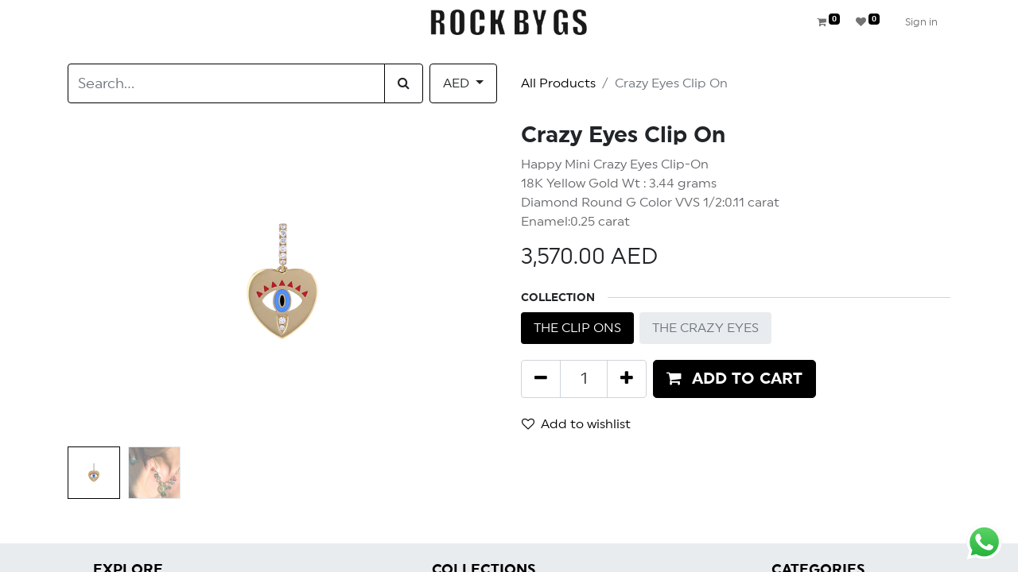

--- FILE ---
content_type: text/html; charset=utf-8
request_url: https://www.rockbygs.com/shop/pnd02748-crazy-eyes-clip-on-26755
body_size: 12734
content:

        

    
<!DOCTYPE html>
        
        
<html lang="en-US" data-website-id="1" data-main-object="product.template(26755,)" data-add2cart-redirect="1">
    <head>
        <meta charset="utf-8"/>
        <meta http-equiv="X-UA-Compatible" content="IE=edge,chrome=1"/>
        <meta name="viewport" content="width=device-width, initial-scale=1"/>
        <meta name="generator" content="Odoo"/>
        <meta name="description" content="Happy Mini Crazy Eyes Clip-On
18K Yellow Gold Wt : 3.44 grams
Diamond Round G Color VVS 1/2:0.11 carat
Enamel:0.25 carat"/>
            
        <meta property="og:type" content="website"/>
        <meta property="og:title" content="Crazy Eyes Clip On"/>
        <meta property="og:site_name" content="Rock by GS"/>
        <meta property="og:url" content="https://www.rockbygs.com/shop/pnd02748-crazy-eyes-clip-on-26755"/>
        <meta property="og:image" content="https://www.rockbygs.com/web/image/product.template/26755/image_1024?unique=a84f506"/>
        <meta property="og:description" content="Happy Mini Crazy Eyes Clip-On
18K Yellow Gold Wt : 3.44 grams
Diamond Round G Color VVS 1/2:0.11 carat
Enamel:0.25 carat"/>
            
        <meta name="twitter:card" content="summary_large_image"/>
        <meta name="twitter:title" content="Crazy Eyes Clip On"/>
        <meta name="twitter:image" content="https://www.rockbygs.com/web/image/product.template/26755/image_1024?unique=a84f506"/>
        <meta name="twitter:description" content="Happy Mini Crazy Eyes Clip-On
18K Yellow Gold Wt : 3.44 grams
Diamond Round G Color VVS 1/2:0.11 carat
Enamel:0.25 carat"/>
        
        <link rel="canonical" href="https://www.rockbygs.com/shop/pnd02748-crazy-eyes-clip-on-26755"/>
        
        <link rel="preconnect" href="https://fonts.gstatic.com/" crossorigin=""/>
        <title> Crazy Eyes Clip On | Rock by GS </title>
        <link type="image/x-icon" rel="shortcut icon" href="/web/image/website/1/favicon?unique=8c81f56"/>
        <link rel="preload" href="/web/static/src/libs/fontawesome/fonts/fontawesome-webfont.woff2?v=4.7.0" as="font" crossorigin=""/>
        <link type="text/css" rel="stylesheet" href="/web/assets/26449-b83398b/1/web.assets_frontend.min.css" data-asset-bundle="web.assets_frontend" data-asset-version="b83398b"/>
        <script id="web.layout.odooscript" type="text/javascript">
            var odoo = {
                csrf_token: "5aabbdca37da748208b5871b660fcf24aa8d9f2fo1801065345",
                debug: "",
            };
        </script>
        <script type="text/javascript">
            odoo.__session_info__ = {"is_admin": false, "is_system": false, "is_website_user": true, "user_id": false, "is_frontend": true, "profile_session": null, "profile_collectors": null, "profile_params": null, "show_effect": true, "bundle_params": {"lang": "en_US", "website_id": 1}, "translationURL": "/website/translations", "cache_hashes": {"translations": "4a21f70c1f3440338e81dde9709b966b75eedfa8"}, "geoip_country_code": "US", "geoip_phone_code": 1, "lang_url_code": "en"};
            if (!/(^|;\s)tz=/.test(document.cookie)) {
                const userTZ = Intl.DateTimeFormat().resolvedOptions().timeZone;
                document.cookie = `tz=${userTZ}; path=/`;
            }
        </script>
        <script defer="defer" type="text/javascript" src="/web/assets/24966-488e839/1/web.assets_frontend_minimal.min.js" data-asset-bundle="web.assets_frontend_minimal" data-asset-version="488e839"></script>
        <script defer="defer" type="text/javascript" data-src="/web/assets/25374-a03bafd/1/web.assets_frontend_lazy.min.js" data-asset-bundle="web.assets_frontend_lazy" data-asset-version="a03bafd"></script>
        
        <!--<script>
!function(f,b,e,v,n,t,s)
{if(f.fbq)return;n=f.fbq=function(){n.callMethod?
n.callMethod.apply(n,arguments):n.queue.push(arguments)};
if(!f._fbq)f._fbq=n;n.push=n;n.loaded=!0;n.version='2.0';
n.queue=[];t=b.createElement(e);t.async=!0;
t.src=v;s=b.getElementsByTagName(e)[0];
s.parentNode.insertBefore(t,s)}(window, document,'script',
'https://connect.facebook.net/en_US/fbevents.js');
fbq('init', '1399643410908226');
fbq('track', 'PageView');

fbq('track', 'AddToCart');
fbq('track', 'Purchase', {value: 0.00, currency: 'USD'});
</script>
<noscript><img height="1" width="1" style="display:none"
src="https://www.facebook.com/tr?id=1399643410908226&ev=PageView&noscript=1"
/></noscript>-->
<!-- Google tag (gtag.js) -->
<script async src="https://www.googletagmanager.com/gtag/js?id=AW-16510651284"></script>
<script>
  window.dataLayer = window.dataLayer || [];
  function gtag(){dataLayer.push(arguments);}
  gtag('js', new Date());

  gtag('config', 'AW-16510651284');
</script>
<!-- Google Tag Manager -->
<script>(function(w,d,s,l,i){w[l]=w[l]||[];w[l].push({'gtm.start':
new Date().getTime(),event:'gtm.js'});var f=d.getElementsByTagName(s)[0],
j=d.createElement(s),dl=l!='dataLayer'?'&l='+l:'';j.async=true;j.src=
'https://www.googletagmanager.com/gtm.js?id='+i+dl;f.parentNode.insertBefore(j,f);
})(window,document,'script','dataLayer','GTM-TQCVSWV9');</script>
<!-- End Google Tag Manager -->
<!-- Meta Pixel Code -->
<script>
!function(f,b,e,v,n,t,s)
{if(f.fbq)return;n=f.fbq=function(){n.callMethod?
n.callMethod.apply(n,arguments):n.queue.push(arguments)};
if(!f._fbq)f._fbq=n;n.push=n;n.loaded=!0;n.version='2.0';
n.queue=[];t=b.createElement(e);t.async=!0;
t.src=v;s=b.getElementsByTagName(e)[0];
s.parentNode.insertBefore(t,s)}(window, document,'script',
'https://connect.facebook.net/en_US/fbevents.js');
fbq('init', '170364088192238');
fbq('track', 'PageView');
</script>
<noscript><img height="1" width="1" style="display:none"
src="https://www.facebook.com/tr?id=170364088192238&ev=PageView&noscript=1"
/></noscript>
<!-- End Meta Pixel Code -->


    </head>
    <body>
        <div id="wrapwrap" class="   ">
                <header id="top" data-anchor="true" data-name="Header" class="  o_header_standard o_hoverable_dropdown">
                    
    <nav data-name="Navbar" class="navbar navbar-expand-lg navbar-light o_colored_level o_cc ">
        
            <div id="top_menu_container" class="container">
                
    <a href="/" class="navbar-brand logo m-0">
            
            <span role="img" aria-label="Logo of Rock by GS" title="Rock by GS"><img src="/web/image/website/1/logo/Rock%20by%20GS?unique=8c81f56" class="img img-fluid" width="95" height="40" alt="Rock by GS" loading="lazy"/></span>
        </a>
    
                
                <ul class="nav navbar-nav o_header_centered_logo justify-content-end flex-row">
                    
        
            <li class="nav-item divider d-none"></li> 
            <li class="o_wsale_my_cart align-self-md-start  nav-item">
                <a href="/shop/cart" class="nav-link">
                    <i class="fa fa-shopping-cart"></i>
                    <sup class="my_cart_quantity badge text-bg-primary" data-order-id="">0</sup>
                </a>
            </li>
        
        
            <li class="o_wsale_my_wish  nav-item ms-1">
                <a href="/shop/wishlist" class="nav-link">
                    <i class="fa fa-1x fa-heart"></i>
                    <sup class="my_wish_quantity o_animate_blink badge text-bg-primary">0</sup>
                </a>
            </li>
        
            <li class="nav-item ms-3 o_no_autohide_item">
                <a href="/web/login" class="nav-link">Sign in</a>
            </li>
                    
        
        
                    
    <div class="oe_structure oe_structure_solo ms-2">
      
    </div>
                </ul>
                
    <button type="button" data-bs-toggle="collapse" data-bs-target="#top_menu_collapse" class="navbar-toggler ">
        <span class="navbar-toggler-icon o_not_editable" contenteditable="false"></span>
    </button>
                
                <div id="top_menu_collapse" class="collapse navbar-collapse o_header_centered_logo order-last order-lg-first">
    <ul id="top_menu" class="nav navbar-nav o_menu_loading ">
        
                        
    <li class="nav-item">
        <a role="menuitem" href="/" class="nav-link ">
            <span>HOME</span>
        </a>
    </li>
    <li class="nav-item">
        <a role="menuitem" href="/about" class="nav-link ">
            <span>ABOUT</span>
        </a>
    </li>
    <li class="nav-item">
        <a role="menuitem" href="/collections" class="nav-link ">
            <span>COLLECTIONS</span>
        </a>
    </li>
    <li class="nav-item dropdown  ">
        <a data-bs-toggle="dropdown" href="#" class="nav-link dropdown-toggle ">
            <span>SHOP BY CATEGORY</span>
        </a>
        <ul class="dropdown-menu" role="menu">
    <li class="">
        <a role="menuitem" href="/shop" class="dropdown-item ">
            <span>All Products</span>
        </a>
    </li>
    <li class="">
        <a role="menuitem" href="/shop/category/anklets-21" class="dropdown-item ">
            <span>Anklets</span>
        </a>
    </li>
    <li class="">
        <a role="menuitem" href="/shop/category/bangle-1" class="dropdown-item ">
            <span>Bangles</span>
        </a>
    </li>
    <li class="">
        <a role="menuitem" href="/shop/category/bracelets-2" class="dropdown-item ">
            <span>Bracelets</span>
        </a>
    </li>
    <li class="">
        <a role="menuitem" href="/shop/category/brooch-19" class="dropdown-item ">
            <span>Brooches</span>
        </a>
    </li>
    <li class="">
        <a role="menuitem" href="/shop/category/choker-6" class="dropdown-item ">
            <span>Chokers</span>
        </a>
    </li>
    <li class="">
        <a role="menuitem" href="/shop/category/clip-ons-16" class="dropdown-item ">
            <span>Clip Ons</span>
        </a>
    </li>
    <li class="">
        <a role="menuitem" href="/shop/category/cufflinks-18" class="dropdown-item ">
            <span>Cufflinks</span>
        </a>
    </li>
    <li class="">
        <a role="menuitem" href="/shop/category/earrings-10" class="dropdown-item ">
            <span>Earrings</span>
        </a>
    </li>
    <li class="">
        <a role="menuitem" href="/shop/category/necklaces-8" class="dropdown-item ">
            <span>Necklaces</span>
        </a>
    </li>
    <li class="">
        <a role="menuitem" href="/shop/category/pendant-5" class="dropdown-item ">
            <span>Pendants</span>
        </a>
    </li>
    <li class="">
        <a role="menuitem" href="/shop/category/rings-7" class="dropdown-item ">
            <span>Rings</span>
        </a>
    </li>
        </ul>
    </li>
    <li class="nav-item">
        <a role="menuitem" href="/gift-cards" class="nav-link ">
            <span>GIFT CARDS</span>
        </a>
    </li>
    <li class="nav-item">
        <a role="menuitem" href="https://rock-by-gs1.odoo.com/contactus" class="nav-link ">
            <span>CONTACT US</span>
        </a>
    </li>
                    
    </ul>
                    
                </div>
            </div>
        
    </nav>
    
        </header>
                <main>
                    
            <div itemscope="itemscope" itemtype="http://schema.org/Product" id="wrap" class="js_sale o_wsale_product_page ecom-zoomable zoomodoo-next" data-ecom-zoom-click="1">
                <div class="oe_structure oe_empty oe_structure_not_nearest" id="oe_structure_website_sale_product_1" data-editor-message="DROP BUILDING BLOCKS HERE TO MAKE THEM AVAILABLE ACROSS ALL PRODUCTS"></div><section id="product_detail" class="container py-4 oe_website_sale " data-view-track="1" data-product-tracking-info="{&#34;item_id&#34;: &#34;PND02748&#34;, &#34;item_name&#34;: &#34;[PND02748] Crazy Eyes Clip On&#34;, &#34;item_category&#34;: &#34;Clip-On&#34;, &#34;currency&#34;: &#34;AED&#34;, &#34;price&#34;: 3570.0}">
                    <div class="row align-items-center">
                        <div class="col-lg-6 d-flex align-items-center">
                            <div class="d-flex justify-content-between w-100">
    <form method="get" class="o_searchbar_form o_wait_lazy_js s_searchbar_input o_wsale_products_searchbar_form me-auto flex-grow-1 mb-2 mb-lg-0" action="/shop" data-snippet="s_searchbar_input">
            <div role="search" class="input-group me-sm-2">
       
        
        <input style="border-style: solid; background-color:white !important; border: 1px solid black !important" type="search" name="search" class="search-query form-control oe_search_box border-0 text-bg-light" placeholder="Search..." data-search-type="products" data-limit="5" data-display-image="true" data-display-description="true" data-display-extra-link="true" data-display-detail="true" data-order-by="name asc"/>
      

       
      
        <button style=" border-style: solid; background-color:white !important; border: 1px solid black !important" type="submit" aria-label="Search" title="Search" class="btn oe_search_button btn btn-light">
            <i class="fa fa-search"></i>
        </button>
    </div>

            <input name="order" type="hidden" class="o_search_order_by" value="name asc"/>
            
        
        </form>
        <div class="o_pricelist_dropdown dropdown d-lg-inline ms-2">

            <a style="border-style: solid; background-color:white !important; border: 1px solid black !important" role="button" href="#" data-bs-toggle="dropdown" class="dropdown-toggle btn btn-light">
                AED
            </a>
            <div class="dropdown-menu" role="menu">
                    <a role="menuitem" class="dropdown-item" href="/shop/change_pricelist/1">
                        <span class="switcher_pricelist" data-pl_id="1">AED</span>
                    </a>
                    <a role="menuitem" class="dropdown-item" href="/shop/change_pricelist/2">
                        <span class="switcher_pricelist" data-pl_id="2">USD</span>
                    </a>
            </div>
        </div>
                            </div>
                        </div>
                        <div class="col-lg-6 d-flex align-items-center">
                            <ol class="breadcrumb p-0 mb-2 m-lg-0">
                                <li class="breadcrumb-item o_not_editable">
                                    <a href="/shop">All Products</a>
                                </li>
                                <li class="breadcrumb-item active">
                                    <span>Crazy Eyes Clip On</span>
                                </li>
                            </ol>
                        </div>
                    </div>
                    <div class="row" id="product_detail_main" data-name="Product Page" data-image_width="50_pc" data-image_layout="carousel">
                        <div class="col-lg-6 mt-lg-4 o_wsale_product_images position-relative">
        <div id="o-carousel-product" class="carousel slide position-sticky mb-3 overflow-hidden" data-bs-ride="carousel" data-bs-interval="0" data-name="Product Carousel">
            <div class="o_carousel_product_outer carousel-outer position-relative flex-grow-1">
                <div class="carousel-inner h-100">
                        <div class="carousel-item h-100 active">
        <div class="d-flex align-items-center justify-content-center h-100 oe_unmovable"><img src="/web/image/product.product/24532/image_1024/%5BPND02748%5D%20Crazy%20Eyes%20Clip%20On?unique=a84f506" class="img img-fluid oe_unmovable product_detail_img mh-100" alt="Crazy Eyes Clip On" loading="lazy"/></div>
                        </div>
                        <div class="carousel-item h-100">
        <div class="d-flex align-items-center justify-content-center h-100 oe_unmovable"><img src="/web/image/product.image/322/image_1024/Crazy%20Eyes%20Clip%20On?unique=2f03175" class="img img-fluid oe_unmovable product_detail_img mh-100" alt="Crazy Eyes Clip On" data-zoom="1" data-zoom-image="/web/image/product.image/322/image_1920/Crazy%20Eyes%20Clip%20On?unique=2f03175" loading="lazy"/></div>
                        </div>
                </div>
                    <a class="carousel-control-prev" href="#o-carousel-product" role="button" data-bs-slide="prev">
                        <span class="fa fa-chevron-left fa-2x oe_unmovable" role="img" aria-label="Previous" title="Previous"></span>
                    </a>
                    <a class="carousel-control-next" href="#o-carousel-product" role="button" data-bs-slide="next">
                        <span class="fa fa-chevron-right fa-2x oe_unmovable" role="img" aria-label="Next" title="Next" contenteditable="false">​</span>
                    </a>
            </div>
        <div class="o_carousel_product_indicators pt-2 overflow-hidden">
            <ol class="carousel-indicators  position-static pt-2 pt-lg-0 mx-auto my-0 text-start">
                <li data-bs-target="#o-carousel-product" class="align-top position-relative active" data-bs-slide-to="0">
                    <div><img src="/web/image/product.product/24532/image_128/%5BPND02748%5D%20Crazy%20Eyes%20Clip%20On?unique=a84f506" class="img o_image_64_cover" alt="Crazy Eyes Clip On" loading="lazy"/></div>
                </li><li data-bs-target="#o-carousel-product" class="align-top position-relative " data-bs-slide-to="1">
                    <div><img src="/web/image/product.image/322/image_128/Crazy%20Eyes%20Clip%20On?unique=2f03175" class="img o_image_64_cover" alt="Crazy Eyes Clip On" loading="lazy"/></div>
                </li>
            </ol>
        </div>
        </div>
                        </div>
                        <div id="product_details" class="col-lg-6 mt-md-4">
                            <h1 itemprop="name">Crazy Eyes Clip On</h1>
                            <span itemprop="url" style="display:none;">https://rock-by-gs1.odoo.com/shop/pnd02748-crazy-eyes-clip-on-26755</span>
                            <span itemprop="image" style="display:none;">https://rock-by-gs1.odoo.com/web/image/product.template/26755/image_1920?unique=a84f506</span>
                            
                            
                           
                           
                            <p class="text-muted my-2" placeholder="A short description that will also appear on documents.">Happy Mini Crazy Eyes Clip-On<br>
18K Yellow Gold Wt : 3.44 grams<br>
Diamond Round G Color VVS 1/2:0.11 carat<br>
Enamel:0.25 carat</p>

                          
                            
                            
                            
                            <form action="/shop/cart/update" method="POST">
                                <input type="hidden" name="csrf_token" value="5aabbdca37da748208b5871b660fcf24aa8d9f2fo1801065345"/>
                                <div class="js_product js_main_product mb-3">
                                    <div>
        <div itemprop="offers" itemscope="itemscope" itemtype="http://schema.org/Offer" class="product_price mt-2 mb-3 d-inline-block">
            <h3 class="css_editable_mode_hidden">
                <span class="oe_price" style="white-space: nowrap;" data-oe-type="monetary" data-oe-expression="combination_info[&#39;price&#39;]"><span class="oe_currency_value">3,570.00</span> AED</span>
                <span itemprop="price" style="display:none;">3570.0</span>
                <span itemprop="priceCurrency" style="display:none;">AED</span>
                <span style="text-decoration: line-through; white-space: nowrap;" itemprop="listPrice" class="text-danger oe_default_price ms-1 h5 d-none" data-oe-type="monetary" data-oe-expression="combination_info[&#39;list_price&#39;]"><span class="oe_currency_value">3,570.00</span> AED</span>
            </h3>
            <h3 class="css_non_editable_mode_hidden decimal_precision" data-precision="2">
                <span><span class="oe_currency_value">3,570.00</span> AED</span>
            </h3>
        </div>
        <div id="product_unavailable" class="d-none">
            <h3 class="fst-italic">Not Available For Sale</h3>
        </div>
                                    </div>
                                    
                                        <input type="hidden" class="product_id" name="product_id" value="24532"/>
                                        <input type="hidden" class="product_template_id" name="product_template_id" value="26755"/>
                                        <input type="hidden" class="product_category_id" name="product_category_id" value="16"/>
        <ul class="list-unstyled js_add_cart_variants mb-0 flex-column" data-attribute_exclusions="{&#34;exclusions&#34;: {&#34;7651&#34;: [], &#34;8100&#34;: [], &#34;5671&#34;: []}, &#34;archived_combinations&#34;: [], &#34;parent_exclusions&#34;: {}, &#34;parent_combination&#34;: [], &#34;parent_product_name&#34;: null, &#34;mapped_attribute_names&#34;: {&#34;7651&#34;: &#34;Collection: THE CLIP ONS&#34;, &#34;8100&#34;: &#34;Collection: THE CRAZY EYES&#34;, &#34;5671&#34;: &#34;Standard Collections: _THE CLIP-ON&#34;}}">
                
                <li data-attribute_id="6" data-attribute_name="Collection" data-attribute_display_type="pills" class="variant_attribute ">

                    
                    <strong class="attribute_name">Collection</strong>



                        <ul data-bs-toggle="buttons" data-attribute_id="6" class="btn-group-toggle list-inline list-unstyled o_wsale_product_attribute ">
                                <li class="o_variant_pills btn btn-primary mb-1 list-inline-item js_attribute_value active">
                                    <input type="radio" class="js_variant_change no_variant" checked="True" name="ptal-8921" value="7651" data-value_id="7651" id="7651" data-value_name="THE CLIP ONS" data-attribute_name="Collection"/>
                                    <div class="radio_input_value o_variant_pills_input_value">
                                        <span>THE CLIP ONS</span>
                                    </div>
                                </li>
                                <li class="o_variant_pills btn btn-primary mb-1 list-inline-item js_attribute_value ">
                                    <input type="radio" class="js_variant_change no_variant" name="ptal-8921" value="8100" data-value_id="8100" id="8100" data-value_name="THE CRAZY EYES" data-attribute_name="Collection"/>
                                    <div class="radio_input_value o_variant_pills_input_value">
                                        <span>THE CRAZY EYES</span>
                                    </div>
                                </li>
                        </ul>

                </li>
                
                <li data-attribute_id="4" data-attribute_name="Standard Collections" data-attribute_display_type="pills" class="variant_attribute d-none">

                    
                    <strong class="attribute_name">Standard Collections</strong>



                        <ul data-bs-toggle="buttons" data-attribute_id="4" class="btn-group-toggle list-inline list-unstyled o_wsale_product_attribute ">
                                <li class="o_variant_pills btn btn-primary mb-1 list-inline-item js_attribute_value active">
                                    <input type="radio" class="js_variant_change no_variant" checked="True" name="ptal-6897" value="5671" data-value_id="5671" id="5671" data-value_name="_THE CLIP-ON" data-attribute_name="Standard Collections"/>
                                    <div class="radio_input_value o_variant_pills_input_value">
                                        <span>_THE CLIP-ON</span>
                                    </div>
                                </li>
                        </ul>

                </li>
        </ul>
                                    
                                    <p class="css_not_available_msg alert alert-warning">This combination does not exist.</p>
                                    <div id="o_wsale_cta_wrapper" class="d-flex flex-wrap align-items-center">
        <div contenteditable="false" class="css_quantity input-group d-inline-flex me-2 mb-2 align-middle input-group-lg">
            <a class="btn btn-link js_add_cart_json" aria-label="Remove one" title="Remove one" href="#">
                <i class="fa fa-minus" data-bs-original-title="" title="" aria-describedby="tooltip49885"></i>
            </a>
            <input type="text" class="form-control quantity text-center" data-min="1" name="add_qty" value="1"/>
            <a class="btn btn-link float_left js_add_cart_json" aria-label="Add one" title="Add one" href="#">
                <i class="fa fa-plus" data-bs-original-title="" title="" aria-describedby="tooltip920628" contenteditable="false">​</i>
            </a>
        </div>
                                        <div id="add_to_cart_wrap" class="d-inline-flex align-items-center mb-2 me-auto">
                                            <a role="button" id="add_to_cart" href="#" class="btn btn-primary js_check_product a-submit flex-grow-1 btn-lg">
                                                <i class="fa fa-shopping-cart me-2"></i>
                                                <span style="font-weight: bold">ADD TO CART</span>
                                            </a>
                                        </div>
                                        <div id="product_option_block" class="d-flex flex-wrap w-100">
            
                <button type="button" role="button" class="btn btn-link px-0 pe-3 o_add_wishlist_dyn" data-action="o_wishlist" title="Add to wishlist" data-product-template-id="26755" data-product-product-id="24532"><i class="fa fa-heart-o me-2" role="img" aria-label="Add to wishlist"></i>Add to wishlist</button>
            </div>
                                    </div>
      <div class="availability_messages o_not_editable"></div>
                                    <div id="contact_us_wrapper" class="d-none oe_structure oe_structure_solo ">
                                        <section class="s_text_block" data-snippet="s_text_block" data-name="Text">
                                            <div class="container">
                                                <a class="btn btn-primary btn_cta" href="/contactus">Contact Us
                                                </a>
                                            </div>
                                        </section>
                                    </div>
                                </div>
                            </form>
                            <div id="product_attributes_simple">
                                <table class="table table-sm text-muted ">
                                    
                                </table>
                            </div>
                            <div id="o_product_terms_and_share" class="d-flex justify-content-between flex-column flex-md-row align-items-md-end mb-3">
            <p class="text-muted mb-0"><br/>
                
            </p>
                            </div>
          <input id="wsale_user_email" type="hidden" value=""/>
                        </div>
                    </div>
                </section>
                
                <div class="oe_structure oe_empty oe_structure_not_nearest mt16" id="oe_structure_website_sale_product_2" data-editor-message="DROP BUILDING BLOCKS HERE TO MAKE THEM AVAILABLE ACROSS ALL PRODUCTS"></div></div>
        
                </main>
                <footer id="bottom" data-anchor="true" data-name="Footer" class="o_footer o_colored_level o_cc ">
                    <div id="footer" class="oe_structure oe_structure_solo"><div class="s_popup o_snippet_invisible d-none" data-vcss="001" data-snippet="s_popup" data-name="Popup" id="sPopup1679903707497" style="background-image: none;" data-invisible="1">
        <div class="modal fade modal_shown s_popup_middle" style="display: none; background-color: var(--black-50) !important;" data-show-after="10000" data-display="afterDelay" data-consents-duration="9999" data-bs-focus="false" data-bs-backdrop="false" tabindex="-1" aria-hidden="true">
            <div class="modal-dialog d-flex">
                <div class="modal-content oe_structure"><section class="s_title pt40 o_colored_level pb0" data-vcss="001" data-snippet="s_title" data-name="Title" style="background-image: none;">
        <div class="container s_allow_columns">
            <p style="text-align: center;"><span style="font-size: 36px;">Get 5% OFF YOUR FIRST ORDER</span></p><p style="text-align: center;">And be the first to hear about our new products drops!</p>
        </div>
    </section>
                    <div class="s_popup_close js_close_popup o_we_no_overlay o_not_editable o_default_snippet_text" aria-label="Close">×</div>
                    
                <section class="s_website_form o_colored_level pb32 pt0" data-vcss="001" data-snippet="s_website_form" data-name="Form" style="background-image: none;margin:10px">
        <div class="o_container_preview">
            <form action="/website/form/" method="post" enctype="multipart/form-data" class="o_mark_required" data-mark="*" data-pre-fill="true" data-success-mode="message" data-success-page="/contactus-thank-you" data-model_name="x_loyalty_website_coupon">
                <div class="s_website_form_rows row s_col_no_bgcolor">
                    
        
        
        
        
    
    <div data-visibility-condition="" data-visibility-between="" class="s_website_form_field mb-3 col-12 s_website_form_custom s_website_form_required col-lg-9 offset-lg-1" data-type="char" data-name="Field">
            
                <label class="s_website_form_label d-none" style="width: 200px" for="ogqu9isjihms">
                     
        
        <span class="s_website_form_label_content">x_name</span>
        
            <span class="s_website_form_mark">       *</span>
        
    
                </label>
                
            <input type="text" class="form-control s_website_form_input" name="x_name" required="1" value="" placeholder="Enter Your Name" id="ogqu9isjihms" data-fill-with="undefined"/>
        
                


        
        
        
    
            
        </div><div data-visibility-condition="" data-visibility-between="" class="s_website_form_field mb-3 col-12 s_website_form_custom s_website_form_required offset-lg-1 col-lg-9" data-type="char" data-name="Field">
            
                <label class="s_website_form_label d-none" style="width: 200px" for="opozvvymd2as">
                     
        
        <span class="s_website_form_label_content">x_email</span>
        
            <span class="s_website_form_mark">                             *</span>
        
    
                </label>
                
            <input type="text" class="form-control s_website_form_input" name="x_email" required="1" value="" placeholder="Enter Your Email" id="opozvvymd2as" data-fill-with="undefined"/>
        
                


        
        
        
    
            
        </div><div class="mb-0 py-2 col-12 s_website_form_submit col-lg-11 offset-lg-1 pb0" data-name="Submit Button">
                        <div style="width: 200px;" class="s_website_form_label"></div>
                        <a href="#" role="button" class="btn btn-primary btn-lg s_website_form_send" data-bs-original-title="" title=""><span style="font-size: 18px;">GET 5% OFF</span></a>
                        
        <span id="s_website_form_result" class="text-danger ml8"></span>
    
                    <br/></div>
                </div>
            </form><div class="s_website_form_end_message d-none">
            <div class="oe_structure">
                <section class="s_text_block pt64 pb64 o_colored_level o_cc o_cc2" data-snippet="s_text_block" data-name="Text">
                    <div class="container">
                        <h2 class="text-center">
                            <span class="fa fa-check-circle"></span>
                                Thank You For Your Feedback
                        </h2>
                        <p class="text-center">
                            Our team will message you back as soon as possible.<br/>
                            In the meantime we invite you to visit our <a href="/">website</a>.<br/>
                        </p>
                    </div>
                </section>
            </div>
        </div>
        </div>
    </section></div>
            </div>
        </div>
    </div>
      <section class="s_text_block pb0 pt8" data-snippet="s_text_block" data-name="Text" style="background-image: none;">
        <div>
          <div class="row o_grid_mode" data-row-count="5">
    

    

    

    

    

    

    

    

    

    

    

    

    

    

    

    

    

    

    

    

    

    

    

    

    

    

    

    

    

    

    

    

    

    

    

    

    

    

    

    

    

    

    

    

    

    

    

            <div class="o_colored_level o_grid_item g-height-4 g-col-lg-3 col-lg-3" style="grid-area: 1 / 2 / 5 / 5; z-index: 1;">
              <h4 class="mb-3">
                
                  <span style="font-size: 18px;"><font class="text-black"><strong>EXPLORE</strong></font></span><font class="text-black">
                </font></h4>
              <p class="mb-3">
                <a href="/about" data-bs-original-title="" title=""><font class="text-black"><span style="font-size: 16px;">Our Story</span></font><span style="font-size: 16px;">&nbsp;</span></a><br/><span style="font-size: 16px;">
                </span><a class="o_we_force_no_transition" href="/contactus" data-bs-original-title="" title=""><font class="text-black"><span style="font-size: 16px;">Contact US</span></font><span style="font-size: 16px;">&nbsp;</span></a><br/><span style="font-size: 16px;">
                </span><a href="/privacy-policy" data-bs-original-title="" title=""><font class="text-black"><span style="font-size: 16px;">Return Policy</span></font></a><span style="font-size: 16px;">
                </span><font class="text-black"><span style="font-size: 16px;">​<br/><a href="/shipping-policy" data-bs-original-title="" title="">Shipping Policy</a></span></font><br/><span style="font-size: 16px;">
                </span><font class="text-black"></font>
              </p><div class="s_social_media o_not_editable text-start" data-snippet="s_social_media" data-name="Social Media">
                                        <h4 class="s_social_media_title d-none o_default_snippet_text">Social Media</h4>
                                        <a target="_blank" href="/website/social/facebook" class="s_social_media_facebook">
                                            <i class="fa rounded-circle shadow-sm fa-facebook o_editable_media"></i>
                                        </a>
                                        <a target="_blank" href="/website/social/instagram" class="s_social_media_instagram">
                                            <i class="fa rounded-circle shadow-sm fa-instagram o_editable_media"></i>
                                        </a>
                                        <a target="_blank" href="http://www.tiktok.com/@rockbygs" class="s_social_media_tiktok">
                                            <i class="fa rounded-circle shadow-sm fa-tiktok o_editable_media"></i>
                                        </a>
                                    </div>
            </div>
            <div class="o_colored_level o_grid_item g-height-5 g-col-lg-2 col-lg-2" style="grid-area: 1 / 6 / 6 / 8; z-index: 2;">
              <h4 class="mb-3">
                <font class="text-800">
                  </font><font class="text-black"><span style="font-size: 18px;"><strong>COLLECTIONS</strong></span>
                </font></h4>
              <p>
                <font class="text-black"><span style="font-size: 16px;"><a href="/shop?attrib=6-156" data-bs-original-title="" title="">The Crazy Eyes</a></span></font><span style="font-size: 16px;">
                </span><br/><span style="font-size: 16px;">
                </span><font class="text-black"><span style="font-size: 16px;"><a href="/shop?attrib=6-157" data-bs-original-title="" title="">The Crazy Heart</a>s</span></font><span style="font-size: 16px;"></span><br/><span style="font-size: 16px;">
                </span><font class="text-black"><span style="font-size: 16px;"><a href="/shop?attrib=6-161" data-bs-original-title="" title="">The Lotus</a>
                </span></font><span style="font-size: 16px;">
                </span><br/><span style="font-size: 16px;">
                </span><strong><font class="text-black"><span style="font-weight: normal; font-size: 16px;"><a href="/shop?attrib=6-153" data-bs-original-title="" title="">The Art Deco</a></span><span style="font-size: 16px;">
                  </span></font></strong></p><span style="font-size: 16px;">
              </span><p><span style="font-size: 16px;">
                </span><font class="text-black"><span style="font-size: 16px;">&nbsp;<a href="/collections" data-bs-original-title="" title="">View All</a></span></font>
                <strong>
                </strong>
                <font class="text-900">
                  </font></p>
            </div>
            <div id="connect" class="o_colored_level o_grid_item g-height-5 g-col-lg-2 col-lg-2" style="grid-area: 1 / 10 / 6 / 12; z-index: 3;">
              <h4 class="mb-3">
                <font class="text-900"></font><font class="text-800"></font><font class="text-black"><span style="font-size: 18px;"><strong>CATEGORIES</strong></span>
                </font></h4>
              <ul class="list-unstyled">
                <li>
                  <font class="text-black"><span style="font-size: 16px;"><a href="/shop/category/bangle-1" data-bs-original-title="" title="">Bangles</a></span></font><span style="font-size: 16px;">
                  </span></li><span style="font-size: 16px;">
                
                  
                
                
                </span><li><span style="font-size: 16px;">
                  </span><font class="text-black"><span style="font-size: 16px;">
                    
                    
                  </span></font><a href="/shop/category/bracelet-2" data-bs-original-title="" title=""><font class="text-black"><span style="font-size: 16px;">Bracelets
                      </span></font></a></li><span style="font-size: 16px;">
                
                  
                
                
                </span><li><span style="font-size: 16px;">
                  </span><font class="text-black"><span style="font-size: 16px;">
                    
                    
                  </span></font><a href="/shop/category/clip-ons-16" data-bs-original-title="" title=""><font class="text-black"><span style="font-size: 16px;">Clip Ons
                      </span></font></a></li><span style="font-size: 16px;">
                
                  
                
                
                </span><li><span style="font-size: 16px;">
                  </span><font class="text-black"><span style="font-size: 16px;">
                    
                    
                  </span></font><a href="/shop/category/earrings-10" data-bs-original-title="" title=""><font class="text-black"><span style="font-size: 16px;">Earrings<br/></span></font></a><br/></li><li><a href="/shop?search=&amp;order=" data-bs-original-title="" title="">View All</a></li>
              </ul>
            </div>
            
          </div>
        </div>
      </section>
    </div>
  <div class="o_footer_copyright o_colored_level o_cc" data-name="Copyright">
                        <div class="container py-3">
                            <div class="row">
                                <div class="col-sm-12 text-center text-sm-start text-muted">
                                    <div style="font-weight: normal; font-size: 12px; text-align:center !important">
      
                        COPYRIGHT @ 2021 ROCK BY GS. WEBSITE

        </div>
        
        <div class="ht-ctc ht-ctc-chat ctc-analytics ctc_wp_desktop style-3 ht_ctc_animation no-animations" id="ht-ctc-chat" style="position: fixed; bottom: 15px; right: 20px; cursor: pointer; z-index: 99999999;">
            <div class="ht_ctc_style ht_ctc_chat_style">
                <div style="display:flex;justify-content:center;align-items:center; ">
                    <p class="ctc-analytics ctc_cta ht-ctc-cta  ht-ctc-cta-hover " style="padding: 0px 16px; line-height: 1.6; font-size: 15px; background-color: rgb(37, 211, 102); color: rgb(255, 255, 255); border-radius: 10px; margin: 0px 10px; order: 0; display: none;">WhatsApp us</p>
                    <a href="https://wa.me/971555178820" target="_blank">
                        <svg style="pointer-events:none; display:block; height:45px; width:45px;" width="45px" height="45px" viewBox="0 0 1219.547 1225.016">
                            <path fill="#E0E0E0" d="M1041.858 178.02C927.206 63.289 774.753.07 612.325 0 277.617 0 5.232 272.298 5.098 606.991c-.039 106.986 27.915 211.42 81.048 303.476L0 1225.016l321.898-84.406c88.689 48.368 188.547 73.855 290.166 73.896h.258.003c334.654 0 607.08-272.346 607.222-607.023.056-162.208-63.052-314.724-177.689-429.463zm-429.533 933.963h-.197c-90.578-.048-179.402-24.366-256.878-70.339l-18.438-10.93-191.021 50.083 51-186.176-12.013-19.087c-50.525-80.336-77.198-173.175-77.16-268.504.111-278.186 226.507-504.503 504.898-504.503 134.812.056 261.519 52.604 356.814 147.965 95.289 95.36 147.728 222.128 147.688 356.948-.118 278.195-226.522 504.543-504.693 504.543z"></path>
                            <linearGradient id="htwaicona-chat" gradientUnits="userSpaceOnUse" x1="609.77" y1="1190.114" x2="609.77" y2="21.084">
                                <stop offset="0" stop-color="#20b038"></stop>
                                <stop offset="1" stop-color="#60d66a"></stop>
                            </linearGradient>
                            <path fill="url(#htwaicona-chat)" d="M27.875 1190.114l82.211-300.18c-50.719-87.852-77.391-187.523-77.359-289.602.133-319.398 260.078-579.25 579.469-579.25 155.016.07 300.508 60.398 409.898 169.891 109.414 109.492 169.633 255.031 169.57 409.812-.133 319.406-260.094 579.281-579.445 579.281-.023 0 .016 0 0 0h-.258c-96.977-.031-192.266-24.375-276.898-70.5l-307.188 80.548z"></path>
                            <path fill-rule="evenodd" clip-rule="evenodd" fill="#FFF" d="M462.273 349.294c-11.234-24.977-23.062-25.477-33.75-25.914-8.742-.375-18.75-.352-28.742-.352-10 0-26.25 3.758-39.992 18.766-13.75 15.008-52.5 51.289-52.5 125.078 0 73.797 53.75 145.102 61.242 155.117 7.5 10 103.758 166.266 256.203 226.383 126.695 49.961 152.477 40.023 179.977 37.523s88.734-36.273 101.234-71.297c12.5-35.016 12.5-65.031 8.75-71.305-3.75-6.25-13.75-10-28.75-17.5s-88.734-43.789-102.484-48.789-23.75-7.5-33.75 7.516c-10 15-38.727 48.773-47.477 58.773-8.75 10.023-17.5 11.273-32.5 3.773-15-7.523-63.305-23.344-120.609-74.438-44.586-39.75-74.688-88.844-83.438-103.859-8.75-15-.938-23.125 6.586-30.602 6.734-6.719 15-17.508 22.5-26.266 7.484-8.758 9.984-15.008 14.984-25.008 5-10.016 2.5-18.773-1.25-26.273s-32.898-81.67-46.234-111.326z"></path>
                            <path fill="#FFF" d="M1036.898 176.091C923.562 62.677 772.859.185 612.297.114 281.43.114 12.172 269.286 12.039 600.137 12 705.896 39.633 809.13 92.156 900.13L7 1211.067l318.203-83.438c87.672 47.812 186.383 73.008 286.836 73.047h.255.003c330.812 0 600.109-269.219 600.25-600.055.055-160.343-62.328-311.108-175.649-424.53zm-424.601 923.242h-.195c-89.539-.047-177.344-24.086-253.93-69.531l-18.227-10.805-188.828 49.508 50.414-184.039-11.875-18.867c-49.945-79.414-76.312-171.188-76.273-265.422.109-274.992 223.906-498.711 499.102-498.711 133.266.055 258.516 52 352.719 146.266 94.195 94.266 146.031 219.578 145.992 352.852-.118 274.999-223.923 498.749-498.899 498.749z"></path>
                        </svg>
                    </a>
                </div>
            </div>
        </div>
    </div>
                                <div class="col-sm text-center text-sm-end o_not_editable">
        <div class="o_brand_promotion">
        
        
        
        
        
        
        
        </div>
                                </div>
                            </div>
                        </div>
                    </div>
                </footer>
            </div>
                    <script>
            
                window.addEventListener('load', function () {
                    odoo.define('im_livechat.loaderData', function() {
                        return {
                            isAvailable: false,
                            serverUrl: "https://rock-by-gs1.odoo.com",
                            options: {},
                        };
                    });
                });
            
                    </script>
            <script id="plausible_script" name="plausible" defer="defer" data-domain="rock-by-gs1.odoo.com" src="https://plausible.io/js/plausible.js"></script>
        <!-- Google Tag Manager (noscript) -->
<noscript><iframe src="https://www.googletagmanager.com/ns.html?id=GTM-TQCVSWV9"
height="0" width="0" style="display:none;visibility:hidden"></iframe></noscript>
<!-- End Google Tag Manager (noscript) -->
        </body>
    
</html>
    